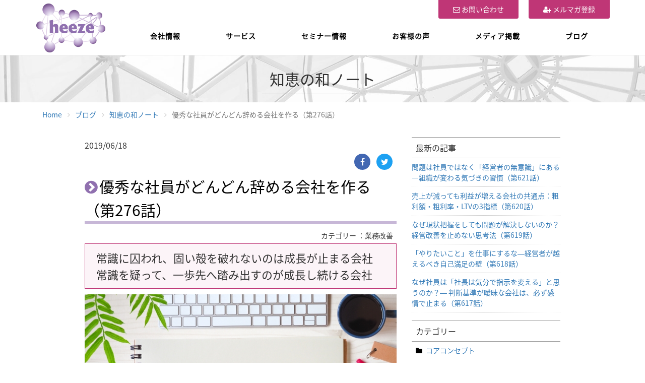

--- FILE ---
content_type: text/html; charset=UTF-8
request_url: https://www.heeze.co.jp/blog/suggestion/190618
body_size: 8425
content:


<!DOCTYPE html>
<html lang="ja">
<head prefix="og: http://ogp.me/ns# fb: http://ogp.me/ns/fb# article: http://ogp.me/ns/article#">
    
<title>優秀な社員がどんどん辞める会社を作る（第276話） | ヒーズ株式会社</title>

<meta http-equiv="content-type" content="text/html; charset=UTF-8"/>
<meta name="description" content="辞めるのを防ぐのではなく、辞めても大丈夫な形にする。会社に囲い込むのではなく、人を輩出することで輪を広げていく。発想を転換することで、今までとは違う魅力が生れてきます。"/>
<link rel="shortcut icon" href="https://www.heeze.co.jp/application/files/1715/3380/1971/favicon.ico" type="image/x-icon"/>
<link rel="icon" href="https://www.heeze.co.jp/application/files/1715/3380/1971/favicon.ico" type="image/x-icon"/>
<link rel="canonical" href="https://www.heeze.co.jp/blog/suggestion/190618">
<script type="text/javascript">
    var CCM_DISPATCHER_FILENAME = "/index.php";
    var CCM_CID = 602;
    var CCM_EDIT_MODE = false;
    var CCM_ARRANGE_MODE = false;
    var CCM_IMAGE_PATH = "/concrete/images";
    var CCM_TOOLS_PATH = "/index.php/tools/required";
    var CCM_APPLICATION_URL = "https://www.heeze.co.jp";
    var CCM_REL = "";
    var CCM_ACTIVE_LOCALE = "ja_JP";
</script>

<link href="/concrete/css/font-awesome.css" rel="stylesheet" type="text/css" media="all">
<script type="text/javascript" src="/concrete/js/jquery.js"></script>
<!--[if lt IE 9]><script type="text/javascript" src="/concrete/js/ie/html5-shiv.js"></script><![endif]-->
<!--[if lt IE 9]><script type="text/javascript" src="/concrete/js/ie/respond.js"></script><![endif]-->
<link href="/application/files/cache/css/5694c812cce32f152ec800b050a671d52b7cbe29.css" rel="stylesheet" type="text/css" media="all" data-source="/application/blocks/share_this_page/templates/share_entry/view.css /application/blocks/page_title/templates/blog_entry/view.css /application/blocks/page_attribute_display/templates/blog_category/view.css /application/blocks/page_list/templates/related_post/view.css /application/blocks/topic_list/templates/blog_topic_list/view.css /application/blocks/date_navigation/templates/blog_date_nav/view.css">
<!-- Global site tag (gtag.js) - Google Analytics -->
<script async src="https://www.googletagmanager.com/gtag/js?id=UA-10600217-1"></script>
<script>
  window.dataLayer = window.dataLayer || [];
  function gtag(){dataLayer.push(arguments);}
  gtag('js', new Date());

  gtag('config', 'UA-10600217-1');
</script>

<!-- Facebook Pixel Code -->
<script>
  !function(f,b,e,v,n,t,s)
  {if(f.fbq)return;n=f.fbq=function(){n.callMethod?
  n.callMethod.apply(n,arguments):n.queue.push(arguments)};
  if(!f._fbq)f._fbq=n;n.push=n;n.loaded=!0;n.version='2.0';
  n.queue=[];t=b.createElement(e);t.async=!0;
  t.src=v;s=b.getElementsByTagName(e)[0];
  s.parentNode.insertBefore(t,s)}(window, document,'script',
  'https://connect.facebook.net/en_US/fbevents.js');
  fbq('init', '2511361305843852');
  fbq('track', 'PageView');
</script>
<noscript><img height="1" width="1" style="display:none"
  src="https://www.facebook.com/tr?id=2511361305843852&ev=PageView&noscript=1"
/></noscript>
<!-- End Facebook Pixel Code -->

<!-- Google tag (gtag.js) -->
<script async src="https://www.googletagmanager.com/gtag/js?id=G-N3L6ZLH9H8"></script>
<script>
  window.dataLayer = window.dataLayer || [];
  function gtag(){dataLayer.push(arguments);}
  gtag('js', new Date());

  gtag('config', 'G-N3L6ZLH9H8');
</script>    <meta http-equiv="X-UA-Compatible" content="IE=edge">
    <meta name="viewport" content="width=device-width, initial-scale=1.0">
    <meta name="theme-color" content="#9070af">
    <!-- ogp -->
    <meta property="og:url" content="https://www.heeze.co.jp/blog/suggestion/190618">
    <meta property="og:type" content="article">
    <meta property="og:title" content="優秀な社員がどんどん辞める会社を作る（第276話） | ヒーズ株式会社">
    <meta property="og:description" content="辞めるのを防ぐのではなく、辞めても大丈夫な形にする。会社に囲い込むのではなく、人を輩出することで輪を広げていく。発想を転換することで、今までとは違う魅力が生れてきます。">
    <meta property="og:site_name" content="ヒーズ株式会社">
    <meta property="og:image" content="https://www.heeze.co.jp/application/files/6015/6077/1401/a190618_career.jpg">

    <link href="/application/themes/ksw1/css/bootstrap.min.css" rel="stylesheet">
    <link href="/application/themes/ksw1/css/main.css?2025" rel="stylesheet">
</head>
<body>
    <div class="ccm-page page-type-blog1-entry page-template-right-sidebar">
        <p id="gotoTop"><i class="fa fa-chevron-circle-up fa-3x"></i></p>
        <header class="header">
            <section class="container">
                <div class="header-content clearfix">
                    <a class="logo" href="/">
                        <img class="img-responsive" src="/application/themes/ksw1/images/heeze_logo.png" alt="heezeロゴ">
                    </a>
                    <ul class="in_touch">
                        <li><a href="/contact"><i class="fa fa-envelope-o" aria-hidden="true"></i>&nbsp;お問い合わせ</a></li>
                        <li><a href="/mm_register"><i class="fa fa-user-plus" aria-hidden="true"></i>&nbsp;メルマガ登録</a></li>
                    </ul>
                    <nav class="navigation" role="navigation">
                        <ul class="primary-nav">
                            <li><a href="/company">会社情報</a></li>
                            <li><a href="/service">サービス</a></li>
                            <li><a href="/seminar">セミナー情報</a></li>
                            <li><a href="/feedback">お客様の声</a></li>
                            <li><a href="/coverage">メディア掲載</a></li>
                            <li><a href="/blog">ブログ</a></li>
                            <li class="visible-xs"><a href="/contact">お問い合わせ</a></li>
                            <li class="visible-xs"><a href="/mm_register">メルマガ登録</a></li>
                        </ul>
                    </nav>
                    <a href="#" class="nav-toggle">Menu<span></span></a>
                </div>
            </section>
        </header>

<main>
    <section class="title_header">
        

<div class="container"><div class="row"><div class="col-sm-12">    <h2  class="page-title">知恵の和ノート</h2>
</div></div></div>    </section>
    <section>
        

<div class="container"><div class="row"><div class="col-sm-12">    <nav role="navigation" aria-label="breadcrumb"><ol class="breadcrumb"><li><a href="https://www.heeze.co.jp/" target="_self">Home</a></li><li><a href="https://www.heeze.co.jp/blog" target="_self">ブログ</a></li><li><a href="https://www.heeze.co.jp/blog/suggestion" target="_self">知恵の和ノート</a></li><li class="active">優秀な社員がどんどん辞める会社を作る（第276話）</li></ol></nav>
<script type="application/ld+json">
{"@context":"http:\/\/schema.org","@type":"BreadcrumbList","itemListElement":[{"@type":"ListItem","position":1,"item":{"@id":"https:\/\/www.heeze.co.jp\/","name":"Home"}},{"@type":"ListItem","position":2,"item":{"@id":"https:\/\/www.heeze.co.jp\/blog","name":"\u30d6\u30ed\u30b0"}},{"@type":"ListItem","position":3,"item":{"@id":"https:\/\/www.heeze.co.jp\/blog\/suggestion","name":"\u77e5\u6075\u306e\u548c\u30ce\u30fc\u30c8"}},{"@type":"ListItem","position":4,"item":{"@id":"https:\/\/www.heeze.co.jp\/blog\/suggestion\/190618","name":"\u512a\u79c0\u306a\u793e\u54e1\u304c\u3069\u3093\u3069\u3093\u8f9e\u3081\u308b\u4f1a\u793e\u3092\u4f5c\u308b\uff08\u7b2c276\u8a71\uff09"}}]}</script>

</div></div></div>        <div class="container">
            <div class="row">
                <div class="col-lg-10 col-lg-offset-1 col-sm-12">
                    <div class="row mb_4em">
                        <div class="col-sm-8 col-content blog_content">
                            

    2019/06/18


        <div class="ccm-custom-style-container ccm-custom-style-main-273 ccm-block-custom-template-share-entry block-sidebar-wrapped"
            >
    
<div class="ccm-block-share-this-page">
    <ul class="list-inline pull-right">
            <li>
            <a href="https://www.facebook.com/sharer/sharer.php?u=https%3A%2F%2Fwww.heeze.co.jp%2Fblog%2Fsuggestion%2F190618" target="_blank" aria-label="Facebook"><i class="fa fa-facebook"></i></a>
        </li>
            <li>
            <a href="https://twitter.com/intent/tweet?url=https%3A%2F%2Fwww.heeze.co.jp%2Fblog%2Fsuggestion%2F190618" target="_blank" aria-label="Twitter"><i class="fa fa-twitter"></i></a>
        </li>
        </ul>
</div>

    </div>


    <h1  class="page-title-column-entry">優秀な社員がどんどん辞める会社を作る（第276話）</h1>


    <div class="blog_category"><span class="ccm-block-page-attribute-display-title">カテゴリー </span>：業務改善</div>


    <h2>常識に囚われ、固い殻を破れないのは成長が止まる会社<br />常識を疑って、一歩先へ踏み出すのが成長し続ける会社</h2><p><img src="/application/files/6015/6077/1401/a190618_career.jpg" alt="優秀な社員がどんどん辞める会社を作る" width="640" height="480"><br /><strong>優秀な社員がどんどん辞める。</strong></p><p>この言葉を聞くと、どのようなイメージを抱かれるでしょうか？</p><ul><li>給料が低い。</li><li>仕事が厳しい。</li><li>会社に何かしら問題がある。</li><li>社員が会社の将来に不安を感じている。</li><li>仕事のやりがいや達成感がない。</li><li>ますます人手不足になる。</li><li>会社に残るのは出来の悪い社員ばかり・・・。</li></ul><p>おそらく、「優秀な社員がどんどん辞める会社＝悪い会社」と考える人が多いのではないでしょうか。このために、普通は<strong>「優秀な社員が辞めない会社にするためにはどうするのか？」</strong>を考えて、その対策を打ちます。</p><p><br />けれども、いくら念入りに対策を打ったとしても、辞める人は辞めるし、辞めない人は辞めません。</p><p>それならば、いっそのこと、<strong>優秀な社員が辞めても、会社が成長していく</strong>という観点から考えると、どうなるでしょうか。</p><p><br />まず、優秀な社員が辞めても、仕事が回るためには人に仕事が依存しないことが大前提です。仮にアルバイトが入っても、すぐに仕事を任せられる仕組みが必要になります。</p><p>また、辞めた社員の穴をすぐに埋められるとは限りません。このため、システム化、効率化を進めて、できる限り少ない人数で仕事をこなせる体制も欠かせません。</p><p>そして、定着率が悪いということは、社員教育や人材育成にかける時間が少ないというを意味します。それゆえ、会社が目指していること、社長がやりたいことを簡潔かつ分かりやすく伝えられることもポイントです。</p><p>このように考えてくると、実は、<strong>優秀な社員がどんどん辞めるけれど、事業を続け成長していく会社は、かなりレベルが高い</strong>ことになります。</p><p><br />例えば、リクルート。私もリクルート出身の方を何人か知っていますが、皆さん優秀な人ばかりで、リクルートを辞めた後で各分野でご活躍されています。</p><p>また、先日お会いした会社では、一定期間が経過すると、のれん分けのような形で社員の独立起業を後押しされています。そして、退社後も、その会社の協力企業として、事業を拡大する仕組みを実践されているのです。</p><p>つまり、優秀な社員が「くそがっ！」という形で会社を辞めるのではなく、「いろいろたいへんなこともあったけれど、お世話になりました！」という形で、会社を辞めるレベルまで持っていければネットワークも広がるし、「それなら、あの会社で3年間頑張りたい」という応募者も出てくる可能性があります。</p><p><br /><span style="color:#c0392b;"><strong>常識と思われていることを、逆のサイドから検証すると、違った景色が見えてきます。</strong></span></p><p>社員の離職率の低さをアピールする会社はたくさんありますが、「優秀な社員がどんどん辞める会社です！」と採用候補者に訴える会社を私はまだ見たことがありません。少なくとも、求人広告で見かけたら、目を引くのではないでしょうか。</p><p><br />辞めるのを防ぐのではなく、辞めても大丈夫な形にする。</p><p>会社に囲い込むのではなく、人を輩出することで輪を広げていく。</p><p><strong>発想を転換することで、今までとは違う魅力が生れてきます。</strong></p><p><br />★<strong><a href="https://www.heeze.co.jp/service/outside_team">社長の真意を込めた経営理念が社員にしっかりと伝わる仕組みを構築したい方は<span style="color:#c0392b;">「こちら」</span>をご覧ください。</a></strong></p>
                            <div class="row mt_2em mb_2em">
                            	<div class="col-sm-12">
                            		<div class="register_mag_form">
                            			<form action="https://39auto.biz/heeze1963/planmail.php" method="post" class="form-horizontal">
                            				<input type="hidden" name="mcode" value="UTF-8">
                            				<input type="hidden" name="pid" value="10">
                            				<input type="hidden" name="spflg" value="1">
                            				<h4 class="register_mag_form_title">メールマガジンのご登録</h4>
                            				<div class="form-group">
                            					<label for="your_name" class="col-sm-4 control-label">お名前</label>
                            					<div class="col-sm-7">
                            						<input type="text" name="name1" size="30" maxlength="30" id="your_name" class="form-control">
                            					</div>
                            				</div>
                            				<div class="form-group">
                            					<label for="your_email" class="col-sm-4 control-label">メールアドレス</label>
                            					<div class="col-sm-7">
                            						<input type="text" name="email" size="30" maxlength="30" id="your_email" class="form-control">
                            					</div>
                            				</div>
                            				<div class="form-group">
                            		    		<div class="register_btn text-center">
                            						<input type="submit" name="sbm" value="登録する">
                            					</div>
                            				</div>
                            			</form>
                                        <div class="annotation">
                                            <p>
                                                ヒーズでは、弊社の日頃の活動内容や基本的な考え方をご理解いただくために、専門コラム「知恵の和ノート」を毎週1回更新しており、その内容等を無料メールマガジンとして、お届けしています。
                                            </p>
                                            <p>
                                                上記のフォームにご登録いただければ、最新発行分より弊社のメールマガジンをお送りさせていただきます。お気軽にご登録いただければ幸いです。
                                            </p>
                                        </div>
                            		</div>
                            	</div>
                            </div>
                        </div>
                        <div class="col-sm-4 col-sidebar">
                            

    
    <div class="ccm-block-page-list-wrapper related_post">

                    <div class="ccm-block-page-list-header">
                <h4 class="related_post_header">最新の記事</h4>
            </div>
            
        
        <div class="ccm-block-page-list-column-side-pages">

            
                <div class="ccm-block-page-list-column-side-page-entry">

                    
                                            <div class="ccm-block-page-list-page-entry-text">

                            
                                                            <div class="ccm-block-page-list-page-entry-title">
                                                                            <a href="https://www.heeze.co.jp/blog/suggestion/realization"
                                           target="_self">問題は社員ではなく「経営者の無意識」にある—組織が変わる気づきの習慣（第621話）</a>
                                                                        </div>
                                
                            
                            
                        </div>
                                        </div>

                
                <div class="ccm-block-page-list-column-side-page-entry">

                    
                                            <div class="ccm-block-page-list-page-entry-text">

                            
                                                            <div class="ccm-block-page-list-page-entry-title">
                                                                            <a href="https://www.heeze.co.jp/blog/suggestion/lifetimevalue"
                                           target="_self">売上が減っても利益が増える会社の共通点：粗利額・粗利率・LTVの3指標（第620話）</a>
                                                                        </div>
                                
                            
                            
                        </div>
                                        </div>

                
                <div class="ccm-block-page-list-column-side-page-entry">

                    
                                            <div class="ccm-block-page-list-page-entry-text">

                            
                                                            <div class="ccm-block-page-list-page-entry-title">
                                                                            <a href="https://www.heeze.co.jp/blog/suggestion/currentsituation"
                                           target="_self">なぜ現状把握をしても問題が解決しないのか？経営改善を止めない思考法（第619話）</a>
                                                                        </div>
                                
                            
                            
                        </div>
                                        </div>

                
                <div class="ccm-block-page-list-column-side-page-entry">

                    
                                            <div class="ccm-block-page-list-page-entry-text">

                            
                                                            <div class="ccm-block-page-list-page-entry-title">
                                                                            <a href="https://www.heeze.co.jp/blog/suggestion/self-satisfaction"
                                           target="_self">「やりたいこと」を仕事にするな―経営者が越えるべき自己満足の壁（第618話）</a>
                                                                        </div>
                                
                            
                            
                        </div>
                                        </div>

                
                <div class="ccm-block-page-list-column-side-page-entry">

                    
                                            <div class="ccm-block-page-list-page-entry-text">

                            
                                                            <div class="ccm-block-page-list-page-entry-title">
                                                                            <a href="https://www.heeze.co.jp/blog/suggestion/badmood"
                                           target="_self">なぜ社員は「社長は気分で指示を変える」と思うのか？― 判断基準が曖昧な会社は、必ず感情で止まる（第617話）</a>
                                                                        </div>
                                
                            
                            
                        </div>
                                        </div>

                        </div><!-- end .ccm-block-page-list-pages -->

        
    </div><!-- end .ccm-block-page-list-wrapper -->


    
    


    
<div class="ccm-block-topic-list-wrapper blog_topic">

    <div class="ccm-block-topic-list-header">
        <h4 class="topic_header">カテゴリー</h4>
    </div>

    <ul class="ccm-block-topic-list-list"><li><a href="https://www.heeze.co.jp/blog/suggestion/topic/47/%E3%82%B3%E3%82%A2%E3%82%B3%E3%83%B3%E3%82%BB%E3%83%97%E3%83%88" >コアコンセプト</a>                    </li>
                    <li><a href="https://www.heeze.co.jp/blog/suggestion/topic/48/%E3%82%B3%E3%83%9F%E3%83%A5%E3%83%8B%E3%82%B1%E3%83%BC%E3%82%B7%E3%83%A7%E3%83%B3" >コミュニケーション</a>                    </li>
                    <li><a href="https://www.heeze.co.jp/blog/suggestion/topic/49/%E3%83%93%E3%82%B8%E3%83%8D%E3%82%B9%E3%83%A2%E3%83%87%E3%83%AB" >ビジネスモデル</a>                    </li>
                    <li><a href="https://www.heeze.co.jp/blog/suggestion/topic/50/%E3%83%9E%E3%83%BC%E3%82%B1%E3%83%86%E3%82%A3%E3%83%B3%E3%82%B0" >マーケティング</a>                    </li>
                    <li><a href="https://www.heeze.co.jp/blog/suggestion/topic/51/%E3%83%AA%E3%82%B9%E3%82%AF%E7%AE%A1%E7%90%86" >リスク管理</a>                    </li>
                    <li><a href="https://www.heeze.co.jp/blog/suggestion/topic/52/%E4%BA%88%E7%AE%97%E7%AE%A1%E7%90%86" >予算管理</a>                    </li>
                    <li><a href="https://www.heeze.co.jp/blog/suggestion/topic/53/%E4%BA%8B%E6%A5%AD%E8%A8%88%E7%94%BB" >事業計画</a>                    </li>
                    <li><a href="https://www.heeze.co.jp/blog/suggestion/topic/54/%E4%BA%BA%E4%BA%8B%E8%A9%95%E4%BE%A1" >人事評価</a>                    </li>
                    <li><a href="https://www.heeze.co.jp/blog/suggestion/topic/55/%E6%83%85%E5%A0%B1%E7%99%BA%E4%BF%A1" >情報発信</a>                    </li>
                    <li><a href="https://www.heeze.co.jp/blog/suggestion/topic/56/%E6%84%8F%E8%AD%98%E6%94%B9%E9%9D%A9" >意識改革</a>                    </li>
                    <li><a href="https://www.heeze.co.jp/blog/suggestion/topic/57/%E6%96%87%E6%9B%B8%E5%8C%96" >文書化</a>                    </li>
                    <li><a href="https://www.heeze.co.jp/blog/suggestion/topic/58/%E6%A5%AD%E5%8B%99%E6%94%B9%E5%96%84" >業務改善</a>                    </li>
                    <li><a href="https://www.heeze.co.jp/blog/suggestion/topic/59/%E6%B1%BA%E7%AE%97%E6%9B%B8" >決算書</a>                    </li>
                    <li><a href="https://www.heeze.co.jp/blog/suggestion/topic/60/%E7%A4%BE%E5%93%A1%E6%95%99%E8%82%B2" >社員教育</a>                    </li>
                    <li><a href="https://www.heeze.co.jp/blog/suggestion/topic/61/%E7%B5%8C%E5%96%B6%E7%90%86%E5%BF%B5" >経営理念</a>                    </li>
                    <li><a href="https://www.heeze.co.jp/blog/suggestion/topic/62/%E7%B5%8C%E5%96%B6%E8%80%85" >経営者</a>                    </li>
                    <li><a href="https://www.heeze.co.jp/blog/suggestion/topic/63/%E8%B3%87%E9%87%91%E8%AA%BF%E9%81%94" >資金調達</a>                    </li>
                    </ul>
</div>



    
<div class="ccm-block-date-navigation-wrapper date_nav">

    <div class="ccm-block-date-navigation-header">
        <h4 class="date_nav_header">アーカイブ</h4>
    </div>

            <ul class="ccm-block-date-navigation-dates">
            
                            <li><a href="https://www.heeze.co.jp/blog/suggestion/2026/01"
                        >2026年1月</a></li>
                            <li><a href="https://www.heeze.co.jp/blog/suggestion/2025/12"
                        >2025年12月</a></li>
                            <li><a href="https://www.heeze.co.jp/blog/suggestion/2025/11"
                        >2025年11月</a></li>
                            <li><a href="https://www.heeze.co.jp/blog/suggestion/2025/10"
                        >2025年10月</a></li>
                            <li><a href="https://www.heeze.co.jp/blog/suggestion/2025/09"
                        >2025年9月</a></li>
                            <li><a href="https://www.heeze.co.jp/blog/suggestion/2025/08"
                        >2025年8月</a></li>
                            <li><a href="https://www.heeze.co.jp/blog/suggestion/2025/07"
                        >2025年7月</a></li>
                            <li><a href="https://www.heeze.co.jp/blog/suggestion/2025/06"
                        >2025年6月</a></li>
                            <li><a href="https://www.heeze.co.jp/blog/suggestion/2025/05"
                        >2025年5月</a></li>
                            <li><a href="https://www.heeze.co.jp/blog/suggestion/2025/04"
                        >2025年4月</a></li>
                            <li><a href="https://www.heeze.co.jp/blog/suggestion/2025/03"
                        >2025年3月</a></li>
                            <li><a href="https://www.heeze.co.jp/blog/suggestion/2025/02"
                        >2025年2月</a></li>
                            <li><a href="https://www.heeze.co.jp/blog/suggestion/2025/01"
                        >2025年1月</a></li>
                            <li><a href="https://www.heeze.co.jp/blog/suggestion/2024/12"
                        >2024年12月</a></li>
                            <li><a href="https://www.heeze.co.jp/blog/suggestion/2024/11"
                        >2024年11月</a></li>
                            <li><a href="https://www.heeze.co.jp/blog/suggestion/2024/10"
                        >2024年10月</a></li>
                            <li><a href="https://www.heeze.co.jp/blog/suggestion/2024/09"
                        >2024年9月</a></li>
                            <li><a href="https://www.heeze.co.jp/blog/suggestion/2024/08"
                        >2024年8月</a></li>
                            <li><a href="https://www.heeze.co.jp/blog/suggestion/2024/07"
                        >2024年7月</a></li>
                            <li><a href="https://www.heeze.co.jp/blog/suggestion/2024/06"
                        >2024年6月</a></li>
                            <li><a href="https://www.heeze.co.jp/blog/suggestion/2024/05"
                        >2024年5月</a></li>
                            <li><a href="https://www.heeze.co.jp/blog/suggestion/2024/04"
                        >2024年4月</a></li>
                            <li><a href="https://www.heeze.co.jp/blog/suggestion/2024/03"
                        >2024年3月</a></li>
                            <li><a href="https://www.heeze.co.jp/blog/suggestion/2024/02"
                        >2024年2月</a></li>
                            <li><a href="https://www.heeze.co.jp/blog/suggestion/2024/01"
                        >2024年1月</a></li>
                            <li><a href="https://www.heeze.co.jp/blog/suggestion/2023/12"
                        >2023年12月</a></li>
                            <li><a href="https://www.heeze.co.jp/blog/suggestion/2023/11"
                        >2023年11月</a></li>
                            <li><a href="https://www.heeze.co.jp/blog/suggestion/2023/10"
                        >2023年10月</a></li>
                            <li><a href="https://www.heeze.co.jp/blog/suggestion/2023/09"
                        >2023年9月</a></li>
                            <li><a href="https://www.heeze.co.jp/blog/suggestion/2023/08"
                        >2023年8月</a></li>
                            <li><a href="https://www.heeze.co.jp/blog/suggestion/2023/07"
                        >2023年7月</a></li>
                            <li><a href="https://www.heeze.co.jp/blog/suggestion/2023/06"
                        >2023年6月</a></li>
                            <li><a href="https://www.heeze.co.jp/blog/suggestion/2023/05"
                        >2023年5月</a></li>
                            <li><a href="https://www.heeze.co.jp/blog/suggestion/2023/04"
                        >2023年4月</a></li>
                            <li><a href="https://www.heeze.co.jp/blog/suggestion/2023/03"
                        >2023年3月</a></li>
                            <li><a href="https://www.heeze.co.jp/blog/suggestion/2023/02"
                        >2023年2月</a></li>
                            <li><a href="https://www.heeze.co.jp/blog/suggestion/2023/01"
                        >2023年1月</a></li>
                            <li><a href="https://www.heeze.co.jp/blog/suggestion/2022/12"
                        >2022年12月</a></li>
                            <li><a href="https://www.heeze.co.jp/blog/suggestion/2022/11"
                        >2022年11月</a></li>
                            <li><a href="https://www.heeze.co.jp/blog/suggestion/2022/10"
                        >2022年10月</a></li>
                            <li><a href="https://www.heeze.co.jp/blog/suggestion/2022/09"
                        >2022年9月</a></li>
                            <li><a href="https://www.heeze.co.jp/blog/suggestion/2022/08"
                        >2022年8月</a></li>
                            <li><a href="https://www.heeze.co.jp/blog/suggestion/2022/07"
                        >2022年7月</a></li>
                            <li><a href="https://www.heeze.co.jp/blog/suggestion/2022/06"
                        >2022年6月</a></li>
                            <li><a href="https://www.heeze.co.jp/blog/suggestion/2022/05"
                        >2022年5月</a></li>
                            <li><a href="https://www.heeze.co.jp/blog/suggestion/2022/04"
                        >2022年4月</a></li>
                            <li><a href="https://www.heeze.co.jp/blog/suggestion/2022/03"
                        >2022年3月</a></li>
                            <li><a href="https://www.heeze.co.jp/blog/suggestion/2022/02"
                        >2022年2月</a></li>
                            <li><a href="https://www.heeze.co.jp/blog/suggestion/2022/01"
                        >2022年1月</a></li>
                            <li><a href="https://www.heeze.co.jp/blog/suggestion/2021/12"
                        >2021年12月</a></li>
                            <li><a href="https://www.heeze.co.jp/blog/suggestion/2021/11"
                        >2021年11月</a></li>
                            <li><a href="https://www.heeze.co.jp/blog/suggestion/2021/10"
                        >2021年10月</a></li>
                            <li><a href="https://www.heeze.co.jp/blog/suggestion/2021/09"
                        >2021年9月</a></li>
                            <li><a href="https://www.heeze.co.jp/blog/suggestion/2021/08"
                        >2021年8月</a></li>
                            <li><a href="https://www.heeze.co.jp/blog/suggestion/2021/07"
                        >2021年7月</a></li>
                            <li><a href="https://www.heeze.co.jp/blog/suggestion/2021/06"
                        >2021年6月</a></li>
                            <li><a href="https://www.heeze.co.jp/blog/suggestion/2021/05"
                        >2021年5月</a></li>
                            <li><a href="https://www.heeze.co.jp/blog/suggestion/2021/04"
                        >2021年4月</a></li>
                            <li><a href="https://www.heeze.co.jp/blog/suggestion/2021/03"
                        >2021年3月</a></li>
                            <li><a href="https://www.heeze.co.jp/blog/suggestion/2021/02"
                        >2021年2月</a></li>
                            <li><a href="https://www.heeze.co.jp/blog/suggestion/2021/01"
                        >2021年1月</a></li>
                            <li><a href="https://www.heeze.co.jp/blog/suggestion/2020/12"
                        >2020年12月</a></li>
                            <li><a href="https://www.heeze.co.jp/blog/suggestion/2020/11"
                        >2020年11月</a></li>
                            <li><a href="https://www.heeze.co.jp/blog/suggestion/2020/10"
                        >2020年10月</a></li>
                            <li><a href="https://www.heeze.co.jp/blog/suggestion/2020/09"
                        >2020年9月</a></li>
                            <li><a href="https://www.heeze.co.jp/blog/suggestion/2020/08"
                        >2020年8月</a></li>
                            <li><a href="https://www.heeze.co.jp/blog/suggestion/2020/07"
                        >2020年7月</a></li>
                            <li><a href="https://www.heeze.co.jp/blog/suggestion/2020/06"
                        >2020年6月</a></li>
                            <li><a href="https://www.heeze.co.jp/blog/suggestion/2020/05"
                        >2020年5月</a></li>
                            <li><a href="https://www.heeze.co.jp/blog/suggestion/2020/04"
                        >2020年4月</a></li>
                            <li><a href="https://www.heeze.co.jp/blog/suggestion/2020/03"
                        >2020年3月</a></li>
                            <li><a href="https://www.heeze.co.jp/blog/suggestion/2020/02"
                        >2020年2月</a></li>
                            <li><a href="https://www.heeze.co.jp/blog/suggestion/2020/01"
                        >2020年1月</a></li>
                            <li><a href="https://www.heeze.co.jp/blog/suggestion/2019/12"
                        >2019年12月</a></li>
                            <li><a href="https://www.heeze.co.jp/blog/suggestion/2019/11"
                        >2019年11月</a></li>
                            <li><a href="https://www.heeze.co.jp/blog/suggestion/2019/10"
                        >2019年10月</a></li>
                            <li><a href="https://www.heeze.co.jp/blog/suggestion/2019/09"
                        >2019年9月</a></li>
                            <li><a href="https://www.heeze.co.jp/blog/suggestion/2019/08"
                        >2019年8月</a></li>
                            <li><a href="https://www.heeze.co.jp/blog/suggestion/2019/07"
                        >2019年7月</a></li>
                            <li><a href="https://www.heeze.co.jp/blog/suggestion/2019/06"
                        >2019年6月</a></li>
                            <li><a href="https://www.heeze.co.jp/blog/suggestion/2019/05"
                        >2019年5月</a></li>
                            <li><a href="https://www.heeze.co.jp/blog/suggestion/2019/04"
                        >2019年4月</a></li>
                            <li><a href="https://www.heeze.co.jp/blog/suggestion/2019/03"
                        >2019年3月</a></li>
                            <li><a href="https://www.heeze.co.jp/blog/suggestion/2019/02"
                        >2019年2月</a></li>
                            <li><a href="https://www.heeze.co.jp/blog/suggestion/2019/01"
                        >2019年1月</a></li>
                            <li><a href="https://www.heeze.co.jp/blog/suggestion/2018/12"
                        >2018年12月</a></li>
                            <li><a href="https://www.heeze.co.jp/blog/suggestion/2018/11"
                        >2018年11月</a></li>
                            <li><a href="https://www.heeze.co.jp/blog/suggestion/2018/10"
                        >2018年10月</a></li>
                            <li><a href="https://www.heeze.co.jp/blog/suggestion/2018/09"
                        >2018年9月</a></li>
                            <li><a href="https://www.heeze.co.jp/blog/suggestion/2018/08"
                        >2018年8月</a></li>
                            <li><a href="https://www.heeze.co.jp/blog/suggestion/2018/07"
                        >2018年7月</a></li>
                            <li><a href="https://www.heeze.co.jp/blog/suggestion/2018/06"
                        >2018年6月</a></li>
                            <li><a href="https://www.heeze.co.jp/blog/suggestion/2018/05"
                        >2018年5月</a></li>
                            <li><a href="https://www.heeze.co.jp/blog/suggestion/2018/04"
                        >2018年4月</a></li>
                            <li><a href="https://www.heeze.co.jp/blog/suggestion/2018/03"
                        >2018年3月</a></li>
                            <li><a href="https://www.heeze.co.jp/blog/suggestion/2018/02"
                        >2018年2月</a></li>
                            <li><a href="https://www.heeze.co.jp/blog/suggestion/2018/01"
                        >2018年1月</a></li>
                            <li><a href="https://www.heeze.co.jp/blog/suggestion/2017/12"
                        >2017年12月</a></li>
                            <li><a href="https://www.heeze.co.jp/blog/suggestion/2017/11"
                        >2017年11月</a></li>
                            <li><a href="https://www.heeze.co.jp/blog/suggestion/2017/10"
                        >2017年10月</a></li>
                            <li><a href="https://www.heeze.co.jp/blog/suggestion/2017/09"
                        >2017年9月</a></li>
                            <li><a href="https://www.heeze.co.jp/blog/suggestion/2017/08"
                        >2017年8月</a></li>
                            <li><a href="https://www.heeze.co.jp/blog/suggestion/2017/07"
                        >2017年7月</a></li>
                            <li><a href="https://www.heeze.co.jp/blog/suggestion/2017/06"
                        >2017年6月</a></li>
                            <li><a href="https://www.heeze.co.jp/blog/suggestion/2017/05"
                        >2017年5月</a></li>
                            <li><a href="https://www.heeze.co.jp/blog/suggestion/2017/04"
                        >2017年4月</a></li>
                            <li><a href="https://www.heeze.co.jp/blog/suggestion/2017/03"
                        >2017年3月</a></li>
                            <li><a href="https://www.heeze.co.jp/blog/suggestion/2017/02"
                        >2017年2月</a></li>
                            <li><a href="https://www.heeze.co.jp/blog/suggestion/2017/01"
                        >2017年1月</a></li>
                            <li><a href="https://www.heeze.co.jp/blog/suggestion/2016/12"
                        >2016年12月</a></li>
                            <li><a href="https://www.heeze.co.jp/blog/suggestion/2016/11"
                        >2016年11月</a></li>
                            <li><a href="https://www.heeze.co.jp/blog/suggestion/2016/10"
                        >2016年10月</a></li>
                            <li><a href="https://www.heeze.co.jp/blog/suggestion/2016/09"
                        >2016年9月</a></li>
                            <li><a href="https://www.heeze.co.jp/blog/suggestion/2016/08"
                        >2016年8月</a></li>
                            <li><a href="https://www.heeze.co.jp/blog/suggestion/2016/07"
                        >2016年7月</a></li>
                            <li><a href="https://www.heeze.co.jp/blog/suggestion/2016/06"
                        >2016年6月</a></li>
                            <li><a href="https://www.heeze.co.jp/blog/suggestion/2016/05"
                        >2016年5月</a></li>
                            <li><a href="https://www.heeze.co.jp/blog/suggestion/2016/04"
                        >2016年4月</a></li>
                            <li><a href="https://www.heeze.co.jp/blog/suggestion/2016/03"
                        >2016年3月</a></li>
                            <li><a href="https://www.heeze.co.jp/blog/suggestion/2016/02"
                        >2016年2月</a></li>
                            <li><a href="https://www.heeze.co.jp/blog/suggestion/2016/01"
                        >2016年1月</a></li>
                            <li><a href="https://www.heeze.co.jp/blog/suggestion/2015/12"
                        >2015年12月</a></li>
                            <li><a href="https://www.heeze.co.jp/blog/suggestion/2015/11"
                        >2015年11月</a></li>
                            <li><a href="https://www.heeze.co.jp/blog/suggestion/2015/10"
                        >2015年10月</a></li>
                            <li><a href="https://www.heeze.co.jp/blog/suggestion/2015/09"
                        >2015年9月</a></li>
                            <li><a href="https://www.heeze.co.jp/blog/suggestion/2015/08"
                        >2015年8月</a></li>
                            <li><a href="https://www.heeze.co.jp/blog/suggestion/2015/07"
                        >2015年7月</a></li>
                            <li><a href="https://www.heeze.co.jp/blog/suggestion/2015/06"
                        >2015年6月</a></li>
                            <li><a href="https://www.heeze.co.jp/blog/suggestion/2015/05"
                        >2015年5月</a></li>
                            <li><a href="https://www.heeze.co.jp/blog/suggestion/2015/04"
                        >2015年4月</a></li>
                            <li><a href="https://www.heeze.co.jp/blog/suggestion/2015/03"
                        >2015年3月</a></li>
                            <li><a href="https://www.heeze.co.jp/blog/suggestion/2015/02"
                        >2015年2月</a></li>
                            <li><a href="https://www.heeze.co.jp/blog/suggestion/2015/01"
                        >2015年1月</a></li>
                            <li><a href="https://www.heeze.co.jp/blog/suggestion/2014/12"
                        >2014年12月</a></li>
                            <li><a href="https://www.heeze.co.jp/blog/suggestion/2014/11"
                        >2014年11月</a></li>
                            <li><a href="https://www.heeze.co.jp/blog/suggestion/2014/10"
                        >2014年10月</a></li>
                            <li><a href="https://www.heeze.co.jp/blog/suggestion/2014/09"
                        >2014年9月</a></li>
                            <li><a href="https://www.heeze.co.jp/blog/suggestion/2014/08"
                        >2014年8月</a></li>
                            <li><a href="https://www.heeze.co.jp/blog/suggestion/2014/07"
                        >2014年7月</a></li>
                            <li><a href="https://www.heeze.co.jp/blog/suggestion/2014/06"
                        >2014年6月</a></li>
                            <li><a href="https://www.heeze.co.jp/blog/suggestion/2014/05"
                        >2014年5月</a></li>
                            <li><a href="https://www.heeze.co.jp/blog/suggestion/2014/04"
                        >2014年4月</a></li>
                            <li><a href="https://www.heeze.co.jp/blog/suggestion/2014/03"
                        >2014年3月</a></li>
                    </ul>
    

</div>

                        </div>
                    </div>
                </div>
            </div>
        </div>
    </section>
</main>

        <footer class="footer">
            <div class="container">
                <div class="row footer_nav">
                    <div class="col-sm-3">
                        <p><a href="/sitemap">サイトマップ</a></p>
                    </div>
                    <div class="col-sm-3">
                        <p><a href="/information">お知らせ</a></p>
                    </div>
                    <div class="col-sm-3">
                        <p><a href="/privacy_policy">プライバシーポリシー</a></p>
                    </div>
                    <div class="col-sm-3">
                        <p><a href="/notation">特定商取引上の表記</a></p>
                    </div>
                </div>
                <p class="cr_text">&copy; 2026 ヒーズ株式会社　All rights reserved.</p>
            </div>
        </footer>
    </div>
    <script src="/application/themes/ksw1/js/bootstrap.min.js"></script>
    <script src="/application/themes/ksw1/js/main.js"></script>
    <script type="text/javascript">
        var preHost = (("https:" == document.location.protocol) ? "https://" : "http://");
        var param = "secid=trB6648pV";
        document.write(unescape("%3Cscript async src='" + preHost + "sashare.com/b/sokus.js' type='text/javascript'%3E%3C/script%3E"));
    </script>
    <script type="text/javascript" src="/concrete/js/picturefill.js"></script>
</body>
</html>


--- FILE ---
content_type: text/css
request_url: https://www.heeze.co.jp/application/files/cache/css/5694c812cce32f152ec800b050a671d52b7cbe29.css
body_size: 640
content:
.ccm-block-share-this-page:after{content:" ";display:block;clear:both}.ccm-block-share-this-page ul.list-inline{display:inline-block;margin:0px;padding:0px}.ccm-block-share-this-page ul.list-inline li{padding:0px;list-style-type:none;margin-right:0.5em;display:inline-block}.ccm-block-share-this-page ul.list-inline li a{width:32px;height:32px;line-height:30px;text-align:center;display:block;border-radius:16px}.ccm-block-share-this-page ul.list-inline li a[aria-label="Facebook"]{color:#fff;background-color:#4267b2}.ccm-block-share-this-page ul.list-inline li a[aria-label="Twitter"]{color:#fff;background-color:#1da1f2}.ccm-block-share-this-page ul.list-inline li a[aria-label="Google Plus"]{color:#fff;background-color:#dc4e41}

.page-title-column-entry{color:#000;font-size:1.25em;line-height:1.5em;font-weight:normal;padding:0;margin-bottom:0.5em;border-bottom:5px solid rgba(144, 112, 175, 0.5)}.page-title-column-entry:before{content:"\f138";font-family:FontAwesome;color:#9070af;margin-right:0.125em}@media (min-width: 768px){.page-title-column-entry{font-size:1.625em}}@media (min-width: 992px){.page-title-column-entry{font-size:1.75em}}@media (min-width: 1200px){.page-title-column-entry{font-size:1.875em}}

.blog_category{padding:0 0.5em 0.5em;text-align:right;font-size:0.875em;line-height:1.25em}

.related_post{margin-bottom:1em}.related_post .ccm-block-page-list-header .related_post_header{font-size:16px;padding:0.5em;border-top:1px solid #999;border-bottom:1px solid #999}.related_post .ccm-block-page-list-page-entry-title{font-size:0.875em;line-height:1.5em;padding:0.5em 0;border-bottom:1px dotted #ccc}.ccm-block-page-list-column-side-no-pages{padding-bottom:1em;margin-left:1em;font-size:0.875em}

.blog_topic{margin-bottom:1em}.blog_topic .ccm-block-topic-list-header .topic_header{font-size:16px;padding:0.5em;border-top:1px solid #999;border-bottom:1px solid #999}.blog_topic .ccm-block-topic-list-list{padding:0 0.5em}.blog_topic .ccm-block-topic-list-list li a{font-size:0.875em}.blog_topic .ccm-block-topic-list-list li a:before{content:"\f07b";font-family:FontAwesome;margin-right:0.5em;display:inline-block;color:#000}.blog_topic .ccm-block-topic-list-list li a.ccm-block-topic-list-topic-selected{color:#000}.blog_topic .ccm-block-topic-list-list li a.ccm-block-topic-list-topic-selected:before{content:"\f115"}

.date_nav{margin-bottom:1em}.date_nav .ccm-block-date-navigation-header .date_nav_header{font-size:16px;padding:0.5em;border-top:1px solid #999;border-bottom:1px solid #999}.date_nav .ccm-block-date-navigation-dates{padding:0 0.5em}.date_nav .ccm-block-date-navigation-dates li a{font-size:0.875em}.date_nav .ccm-block-date-navigation-dates li a:before{content:"\f073";font-family:FontAwesome;margin-right:0.5em;display:inline-block;color:#000}.date_nav .ccm-block-date-navigation-dates li a.ccm-block-date-navigation-date-selected{color:#000}.date_nav .ccm-block-date-navigation-dates li a.ccm-block-date-navigation-date-selected:before{content:"\f133"}.ccm-block-date-navigation-no-list{margin-left:1em;font-size:0.875em}



--- FILE ---
content_type: text/css
request_url: https://www.heeze.co.jp/application/themes/ksw1/css/main.css?2025
body_size: 4191
content:
@charset "UTF-8";

@font-face {
    font-family: 'Noto Sans JP';
    font-style: normal;
    font-weight: 400;
    src:
        local("Noto Sans CJK JP"),
        url(/application/themes/ksw1/fonts/NotoSansJP-Regular.woff2) format('woff2'),
        url(/application/themes/ksw1/fonts/NotoSansJP-Regular.woff) format('woff'),
        url(/application/themes/ksw1/fonts/NotoSansJP-Regular.otf) format('opentype');
}
body {
    margin: 0;
    padding: 0;
    font-size: 16px;
    line-height: 2em;
    font-family: -apple-system, BlinkMacSystemFont, 'Noto Sans JP', "Helvetica Neue", "Segoe UI", sans-serif;
}
h1, h2, h3, h4, h5, h6 {
    margin: 0;
    padding: 0;
    line-height: 1.5em;
}
ul {
    list-style: none;
    margin: 0;
    padding: 0;
}
img {
    max-width: 100%;
    height: auto;
}
#gotoTop {
    display: none;
    position: fixed;
    z-index: 18;
    bottom: 1.5em;
    right: 1.5em;
    margin-bottom: 0;
    cursor: pointer;
    color: #9070af;
}
#gotoTop:hover {
    color: #bf3676;
}
.mt_1em {
    margin-top: 1em;
}
.mt_2em {
    margin-top: 2em;
}
.mt_3em {
    margin-top: 3em !important;
}
.mt_4em {
    margin-top: 4em !important;
}
.pt_4em {
    padding-top: 4em !important;
}
.mt_m2em {
    margin-top: -2em;
}
.mb_1em {
    margin-bottom: 1em;
}
.mb_2em {
    margin-bottom: 2em;
}
.mb_3em {
    margin-bottom: 3em !important;
}
.mb_4em {
    margin-bottom: 4em !important;
}
.pb_4em {
    padding-bottom: 4em !important;
}
.mb_m4em {
    margin-bottom: -4em;
}
.no_pad_btm {
    padding-bottom: 0 !important;
}
.no_pad_top {
    padding-top: 0 !important;
}
.text_bold {
    font-weight: bold;
}
.text-1_25 {
    font-size: 1.25em;
}
.text-1_125 {
    font-size: 1.125em;
}
.text-0_875 {
    font-size: 0.875em;
}
.text-0_75 {
    font-size: 0.75em;
}
.line_h_s {
    line-height: 1.75em;
}
.bg-grey {
    background-color: #f6f6f6;
}
.col_heeze {
    color: #9070af;
}
.border_solid_item {
    border: 1px solid #ccc;
    border-radius: 0.25em;
    background-color: #f6f6f6;
    padding: 1em;
}

/*** customize header style ***/
.header {
    position: fixed;
	width: 100%;
	z-index: 100;
	/*padding-left: 3%;
	padding-right: 3%;
    background-color: #fff;*/
    background-color: rgba(255, 255, 255, 0.96);
    box-shadow: 0 1px 0 #eee;
    /*border-bottom: 1px dashed #999;*/
    max-height: 110px;
}
.header.fixed {
    /*border-bottom: 1px dashed #999;*/
    box-shadow: 0 1px 3px #eee;
}
.header .header-content {
    margin: 0 auto;
    width: 100%;
    transition: padding 0.3s;
}
.header .logo {
    padding: 5px 0;
    display: inline-block;
}
.header .in_touch {
    display: none;
}
.navigation.open {
	opacity: 0.9;
	visibility: visible;
	transition: opacity 0.5s;
}
.navigation {
	position: fixed;
	background-color: #000;
	width: 100%;
	height: 100%;
	top: 0;
	left: 0;
	z-index: 200;
	visibility: hidden;
	opacity: 0;
	transition: opacity 0.5s, visibility 0s 0.5s;
}
.navigation li {
    display: block;
	margin-bottom: 1.5em;
}
.navigation a {
	display: block;
	font-size: 1.25em;
	margin: 0;
	color: #fff;
	text-align: center;
}
.navigation .primary-nav {
	position: relative;
	top: 50%;
	transform: translateY(-45%);
}
.navigation a:hover,
.navigation a.active {
	color: #999;
    text-decoration: none;
    transition: 0.5s;
}
.nav-toggle {
    display: inline-block;
	height: 44px;
	overflow: hidden;
	position: fixed;
	right: 5%;
	text-indent: 100%;
	white-space: nowrap;
	width: 44px;
	z-index: 200;
	transition: all 0.3s;
    margin-top: 1.5em;
}
.nav-toggle:before,
.nav-toggle:after {
	border-radius: 50%;
	content: "";
	height: 100%;
	left: 0;
	position: absolute;
	top: 0;
	width: 100%;
	transform: translateZ(0);
	/*-moz-backface-visibility: hidden;
	-webkit-backface-visibility: hidden;*/
	backface-visibility: hidden;
	transition-property: transform;
}
.nav-toggle:before {
	background-color: #bf3676;
	transform: scale(1);
	transition-duration: 0.3s;
}
.nav-toggle:after {
	background-color: #bf3676;
	transform: scale(0);
	transition-duration: 0s;
}
.nav-toggle span {
	background-color: #fff;
	bottom: auto;
	display: inline-block;
	height: 3px;
	left: 50%;
	position: absolute;
	right: auto;
	top: 50%;
	width: 18px;
	z-index: 10;
	transform: translateX(-50%) translateY(-50%);
}
.nav-toggle span:before, .nav-toggle span:after {
	background-color: #fff;
	content: "";
	height: 100%;
	position: absolute;
	right: 0;
	top: 0;
	width: 100%;
	transform: translateZ(0);
	/*-moz-backface-visibility: hidden;
	-webkit-backface-visibility: hidden;*/
	backface-visibility: hidden;
	transition: transform 0.3s;
}
.nav-toggle span:before {
	transform: translateY(-6px) rotate(0deg);
}
.nav-toggle span:after {
	transform: translateY(6px) rotate(0deg);
}
.nav-toggle.close-nav:before {
	transform: scale(0);
}
.nav-toggle.close-nav:after {
	transform: scale(1);
}
.nav-toggle.close-nav span {
	background-color: rgba(255, 255, 255, 0);
}
.nav-toggle.close-nav span:before,
.nav-toggle.close-nav span:after {
	background-color: #fff;
}
.nav-toggle.close-nav span:before {
	transform: translateY(0) rotate(45deg);
}
.nav-toggle.close-nav span:after {
	transform: translateY(0) rotate(-45deg);
}

@media (min-width: 768px) {
    .header .header-content {
        position: relative;
    }
    .header .logo {
        padding: 5px 0;
        max-height: 100px;
        display: inline-block;
    }
    .header .in_touch {
        display: block;
        position: absolute;
        top: 0;
        right: 0;
        z-index: 10;
    }
    .header .in_touch li {
        display: inline-block;
        margin-left: 1em;
    }
    .header .in_touch li a {
        color: #fff;
        display: block;
        padding: 0.125em 2em;
        background-color: #bf3676;
        border: 1px solid #bf3676;
        border-top: none;
        border-radius: 0 0 0.25em 0.25em;
        font-size: 0.875em;
    }
    .header .in_touch li a:hover {
        text-decoration: none;
        background-color: #fff;
        color: #bf3676;
        transition: 0.3s;
    }
    .nav-toggle {
    	display: none;
    }
    .navigation {
    	float: right;
        position: relative;
    	background-color: transparent;
    	width: auto;
    	height: auto;
    	visibility: visible;
    	opacity: 1;
    	transition: opacity 0.3s, visibility 0.3s;
        line-height: 1em;
        margin-top: 3em;
    }
    .navigation li {
    	display: inline-block;
        margin-bottom: 0;
        vertical-align: middle;
    }
    .navigation a {
    	color: #000;
        font-size: 0.875em;
        font-weight: bold;
        display: block;
        padding: 1em 0.5em;
        border: 1px solid transparent;
    }
    .navigation a:hover {
        color: #bf3676;
        opacity: 1;
        background-color: #fff;
        border-radius: 0.5em;
        border: 1px solid #bf3676;
        /*transition: 0.3s;*/
    }
    .navigation .primary-nav {
    	position: relative;
    	top: 0;
    	transform: translateY(0);
    }
}
@media (min-width: 992px) {
    .navigation a {
        letter-spacing: 1px;
        padding: 1em 1.5em;
    }
}
@media (min-width: 1200px) {
    .navigation a {
        letter-spacing: 1px;
        padding: 1em 3em;
    }
}


/*** customize footer style ***/
.footer {
    background-color: #f6f6f6;
    margin-top: 5em;
}
.footer_nav {
    padding-top: 1em;
}
.footer_nav p {
    padding-left: 0;
    padding-right: 0;
    text-align: center;
}
.footer_nav p a {
    display: inline-block;
    padding: 0.5em 1.5em;
    color: #000;
    font-size: 0.875em;
    line-height: 1.5em;
}
.footer_nav p a:hover {
    background-color: #9070af;
    border-radius: 0.5em;
    color: #fff;
    text-decoration: none;
    transition: 0.3s;
}
.cr_text {
    margin-top: 1em;
    margin-bottom: 2em;
    font-size: 0.75em;
    text-align: center;
}
@media (min-width: 768px) {
    .footer_nav {
        padding-top: 2em;
    }
    .footer_nav p a {
        padding: 0.5em;
    }
}
@media (min-width: 1200px) {
    .footer_nav p a {
        display: inline-block;
        padding: 0.75em 3em;
    }
}

/*** article style ***/
main {
    padding-top: 110px;
}
.home_img {
    background: url(/application/themes/ksw1/images/home_img3.jpg);
    background-position: bottom center;
    background-size: cover;
}
.home_img .home_title_h1 {
    padding: 3em 0;
    color: #000;
    text-shadow: 1px 1px 0 #fff;
    font-size: 1.5em;
    font-weight: bold;
    text-align: center;
}
.title_header {
    background: url(/application/themes/ksw1/images/home_img4.jpg);
    background-position: center right;
    background-size: cover;
    text-align: center;
    padding: 1em 0;
}
.title_header .page-title {
    display: inline-block;
    padding: 0.25em 0.5em;
    color: #333;
    border-bottom: 1px solid #666;
}
/* company */
.article .section_sub_title {
    border-bottom: 1px dotted #ccc;
    padding: 0.25em 0;
    margin-bottom: 1em;
    font-size: 1.25em;
    color: #9070af;
    clear: both;
}
.article .section_sub_title:before {
    content: "\f02e";
    font-family: FontAwesome;
    margin-right: 0.5em;
}
.article .zebra .row {
    padding: 1em 0.5em;
    font-size: 0.875em;
}
.article .zebra .row:nth-child(even) {
    background-color: #f6f6f6;
}
.article iframe.map {
    width: 100%;
    height: 400px;
}
.article .image_and_name {
    float: right;
    text-align: center;
    max-width: 30%;
}
.article .image_and_name .name {
    margin-top: 0.5em;
    font-size: 0.75em;
    line-height: 1.5em;
    display: inline-block;
}
.article .greeting {

}
.article .greeting p {
    margin-bottom: 0;
}
.article .profile {
    clear: both;
    padding: 1em;
    border: 1px solid #ccc;
    background-color: #f6f6f6;
    border-radius: 0.25em;
    font-size: 0.75em;
    line-height: 1.75em;
}
.article .outside_prof {
    padding: 1em;
    border: 1px solid #ccc;
    background-color: #f6f6f6;
    border-radius: 0.25em;
    overflow: hidden;
}
.article .profile2 {
    /*padding: 1em;*/
    /*border: 1px solid #ccc;*/
    /*background-color: #f6f6f6;*/
    /*border-radius: 0.25em;*/
    font-size: 0.75em;
    line-height: 1.75em;
}
.article .sub_title_with_arrow:before {
    content: "\f0a9";
    font-family: FontAwesome;
    margin-right: 0.5em;
}
/*** service ***/
.service_img img {
    margin: 0 auto;
}
.service_list_box p.team {
    background: url(/application/themes/ksw1/images/team.jpg) no-repeat;
    background-size: auto;
    background-position: center bottom;
}
.service_list_box p.class {
    background: url(/application/themes/ksw1/images/class.jpg) no-repeat;
    background-size: auto;
    background-position: center bottom;
}
.service_list_box p.coreconcept1 {
    background: url(/application/themes/ksw1/images/coreconcept1.jpg) no-repeat;
    background-size: auto;
    background-position: center bottom;
}
.service_list_box p.coreconcept2 {
    background: url(/application/themes/ksw1/images/coreconcept2.jpg) no-repeat;
    background-size: auto;
    background-position: center bottom;
}
.service_list_box a {
    display: block;
    padding: 1em 1.25em 1.5em;
    color: #fff;
    text-shadow: 1px 1px 0 #000;
    background-color: rgba(0, 0, 0, 0.5);
}
.service_list_box a:hover {
    text-decoration: none;
    box-shadow: 3px 3px 0 #9070af inset, -3px -3px 0 #9070af inset;
    transition: 0.3s;
}
.service_list_box a .service_box_title {
    display: block;
    margin-bottom: 1.5em;
    line-height: 1.25em;
}

.service_list_box a .service_box_content {
    display: block;
    font-size: 0.875em;
    line-height: 1.5em;
}

.service {
    padding: 1em 2em;
}
.service .service_theme {
    font-size : 1.25em;
    color: #e61f19;
}
.service_header {
    font-size: 1.125em;
    border-bottom: 3px solid #ccc;
    margin-bottom: 0.5em;
}
.service ul {
    margin: 0;
    padding: 1em;
    border: 1px solid #ccc;
    border-radius: 0.25em;
}
.service ul.voice_list {
    border: 5px solid #ccc;
    background-color: #f9f9f9;
    border-radius: 1em;
}
.service ol {
    margin: 0;
    padding: 1em 2em;
    background-color: #f6f6f6;
}

/*** service end ***/

.register_mag_form {
    background-color: #f6f6f6;
    border-radius: 0.25em;
    border: 1px solid #ccc;
}
.register_mag_form .register_mag_form_title {
    font-size: 1.125em;
    background-color: #4843D3;
    border-radius: 0.25em;
    color: #fff;
    text-align: center;
    padding: 0.25em;
    margin-bottom: 0.75em;
}
.register_mag_form .form-group label {
    line-height: 1.5em;
}
.register_mag_form .register_btn input[name=sbm] {
    padding: 0.25em 1em;
    color: #666;
    background-color: #f9f9f9;
    border: 1px solid #999;
    border-radius: 0.25em;
    box-shadow: none;
}
.register_mag_form .register_btn input[name=sbm]:hover {
    color: #000;
    border: 1px solid #333;
    background-color: #fff;
}
.register_mag_form .annotation {
    padding: 0 2em 1em;
    font-size: 0.875em;
    line-height: 1.75em;
}

.col-content.blog_content ul {
    list-style: initial;
    padding-left: 2em;
    margin-bottom: 10px;
}
.col-content img {
    max-width: 100%;
    height: auto;
}
.col-content iframe {
    max-width: 100%;
}
.col-content h2 {
    font-size: 1.125em;
    margin-bottom: 0.5em;
    padding: 0.5em 1em;
    border: 1px solid #bf3676;
    background-color: rgba(191, 54, 118, 0.05);
}
.col-sidebar .sidebar_contents {
    padding: 0.5em;
    box-shadow: 1px 1px 3px #ccc;
}
.breadcrumb {
    background-color: transparent;
    padding-left: 1em;
    padding-right: 0;
    font-size: 0.875em;
}
.breadcrumb>li+li:before {
    content: "\f105";
    font-family: FontAwesome;
    padding: 0 0.75em;
}

.pp dl {
    border: 1px solid #ccc;
    padding: 1em;
}
.pp dl dt {
    padding: 0.5em;
    background-color: #eee;
    margin-bottom: 0.5em;
}
.pp dl dd {
    line-height: 2em;
    margin-bottom: 2em;
}
.pp dl dd .pp_sub {
    text-decoration: underline;
    font-weight: bold;
    margin-top: 1em;
}
.pp dl dd ul {
    padding-left: 1em;
}

.link_btn {
    margin: 1em auto 2em;
}
.link_btn .btn {
    max-width: 100%;
    width: 240px;
    margin: 0 auto;
    display: block;
    padding: 1em 0;
    background-color: #9070af;
    border: 1px solid #9070af;
    border-radius: 1.75em;
    color: #fff;
    vertical-align: middle;
}
.link_btn .btn.type2 {
    background-color: #ee7800;
    border: 1px solid #ee7800;
    color: #fff;
}
.link_btn .btn:after {
    content: "\f054";
    font-family: FontAwesome;
    margin-left: 0.5em;
}
.link_btn .btn:hover {
    background-color: #fff;
    color: #bf3676;
    border: 1px solid #bf3676;
    transition: 0.3s;
}
.link_btn .btn.type2:hover {
    color: #ee7800;
    border: 1px solid #ee7800;
}
.link_btn.long .btn {
    width: 300px;
}

@media (min-width: 768px) {
    main {
        padding-top: 110px;
    }
    .home_img .home_title_h1 {
        padding: 2em 0 3em;
        font-size: 2em;
    }
    .home_img .home_title_h1 .a1,
    .home_img .home_title_h1 .a2,
    .home_img .home_title_h1 .a3,
    .home_img .home_title_h1 .a4,
    .home_img .home_title_h1 .a5,
    .home_img .home_title_h1 .a6 {
        font-family: serif;
        display: none;
        text-shadow: none;
        font-size: 0.125em;
        position: absolute;
    }
    .home_img .home_title_h1 .a1 {
        color: #fff;
        top: 5em;
        left: 10em;
        transform: rotate(-30deg) scale(3);
    }
    .home_img .home_title_h1 .a2 {
        color: #fff;
        top: 3em;
        right: 10em;
        transform: rotate(15deg) scale(4);
    }
    .home_img .home_title_h1 .a3 {
        color: #fff;
        bottom: 5em;
        left: 10em;
        transform: rotate(15deg) scale(5);
    }
    .home_img .home_title_h1 .a4 {
        color: #bf3676;
        top: 4em;
        left: 45em;
        transform: rotate(-15deg) scale(3.5);
    }
    .home_img .home_title_h1 .a5 {
        color: #437c56;
        top: 8em;
        right: 35em;
        transform: rotate(30deg) scale(5);
    }
    .home_img .home_title_h1 .a6 {
        color: #9070af;
        bottom: 7em;
        right: 40em;
        transform: rotate(-5deg) scale(6.5);
    }

    .article .section_sub_title {
        font-size: 2em;
        font-weight: bold;
    }
    .article .zebra .row {
        font-size: 1em;
    }
    .article .zebra .row .col-sm-9 {
        border-left: 1px dashed #ccc;
    }
    .article .image_and_name {
        margin-left: 1em;
    }
    .article .image_and_name .name {
        font-size: 1em;
    }
    .article .profile {
        font-size: 0.875em;
    }
    .article .profile2 {
        font-size: 0.875em;
    }
    .col-content h2 {
        font-size: 1.375em;
    }

    /*** service ***/
    .service {
        padding: 1em 0;
    }
    .service_list_box a {
        height: 200px;
    }
    .service_list_box .service_box_title {
        font-size: 1.125em;
    }
    .service .service_theme {
        text-align: center;
    }
    .service ul {
        padding: 1em 2em;
    }
    .service ol {
        padding: 1em 3em;
    }
    .service_header {
        font-size: 1.25em;
        border-bottom: 5px solid #ccc;
    }
    /*** service end ***/
}
@media (min-width: 992px) {
    .home_img {
        /*height: 480px;*/
    }
    .home_img .home_title_h1 {
        font-size: 2.5em;
    }
    /*** service ***/
    .service {
        padding: 1em 2em;
    }
    .service_list_box a {
        background-color: rgba(0, 0, 0, 0.67);
    }
    .service_list_box a:hover {
        /*color: rgba(0, 0, 0, 1);*/
        background-color: rgba(0, 0, 0, 0);
        transition: 0.1s;
    }
    .service_list_box a:hover .service_box_title {
        font-size: 1.25em;
        margin-bottom: 1em;
        transition: 0.1s;
    }
    .service_list_box a:focus {
        text-decoration: none;
    }
    .service .service_theme {
        font-size: 1.5em;
        font-weight: bold;
    }
    .service ul {
        padding: 1em 3em;
    }
    .service ol {
        padding: 1em 4em;
    }
    .service_header {
        font-size: 1.5em;
        border-bottom: 7px solid #eee;
    }
    /*** service end ***/
}
@media (min-width: 1200px) {
    .home_img .home_title_h1 {
        font-size: 3.25em;
    }
    /*** service ***/
    .service_list_box .service_box_title {
        font-size: 1.25em;
    }
    .service_list_box a:hover .service_box_title {
        font-size: 1.5em;
        margin-bottom: 1em;
    }
    .service .service_theme {
        font-size: 1.75em;
        font-weight: bold;
    }
    /*** service end ***/
}

/*** inquiry style ***/
.inquiry_lead {
    margin: 2em auto 0;
    text-align: left;
}
.fields {
    margin-top: 2em;
}
.fields .form-group {
    padding: 0.75em 0;
    margin-bottom: 0;
}
.fields .form-group:nth-child(odd) {
    background-color: #f6f6f6;
}
.fields .form-group label.control-label {
    padding-top: 0;

}
.fields .form-group .radio input {
    height: 1.5em;
}
.fields .form-group label .label {
    margin-left: 0.25em;
}
.form-actions {
    margin: 1em auto 2em;
}
.form-actions .btn {
    font-size: 1.125em;
}
.fields.confirm .form-group {
    padding: 0;
}
.fields.confirm .form-group label.control-label {
    border-right: 1px solid #eee;
    padding: 0.5em;
}
.inquiry_form .panel {
    font-size: 0.875em;
    margin-bottom: 3em;
}
.inquiry_form .panel .panel-heading {
    padding: 0.5em 1em;
}
.grecaptcha-badge {
    visibility: hidden;
}
@media (min-width: 768px) {
    .inquiry_lead {
        text-align: center;
    }
}

#ccm-account-menu {
    right: 5em;
    bottom: 1.75em;
    top: inherit;
    position: fixed;
}


--- FILE ---
content_type: application/javascript
request_url: https://www.heeze.co.jp/application/themes/ksw1/js/main.js
body_size: 666
content:
$(function() {
    // Click button of back to top
    $("#gotoTop").on("click", function() {
        $("html, body").animate({scrollTop: 0}, 500, 'swing');
    });
    // Mobile Navigation
    var nav = $('nav[role="navigation"]');
	$('.nav-toggle').on('click', function() {
		$(this).toggleClass('close-nav');
		nav.toggleClass('open');
		return false;
	});
	nav.find('a').on('click', function() {
		$('.nav-toggle').toggleClass('close-nav');
		nav.toggleClass('open');
	});
    // After Page Scroll
    $(window).on('scroll', function() {
		var scroll = $(window).scrollTop();
		if (scroll >= 5) {
            $('.header').addClass('fixed');
            $('#gotoTop').css('display', 'block');
		} else {
            $('.header').removeClass('fixed');
            $('#gotoTop').css('display', 'none');
		}
	});
    // top page animation
    if($(window).width() > 992) {
        if($('.home_img').length) {
            var layer = $('.home_img .row .home_title_h1');
            layer.css('position', 'relative');
            layer.prepend('<span class="a1">視点を高く</span>');
            layer.prepend('<span class="a2">時間を長く</span>');
            layer.prepend('<span class="a3">接点を柔らかく</span>');
            layer.prepend('<span class="a4">深層価値観</span>');
            layer.prepend('<span class="a5">わしづかみ思考</span>');
            layer.prepend('<span class="a6">関心のスイッチ</span>');
            setTimeout(function () {
                $('.a1').fadeIn(2000);
            }, 500);
            setTimeout(function () {
                $('.a2').fadeIn(2000);
            }, 2500);
            setTimeout(function () {
                $('.a3').fadeIn(2000);
            }, 4500);
            setTimeout(function () {
                $('.a4').fadeIn(1500);
            }, 6000);
            setTimeout(function () {
                $('.a5').fadeIn(1500);
            }, 7500);
            setTimeout(function () {
                $('.a6').fadeIn(1500);
            }, 9000);
            setTimeout(function () {
                $('.a1').fadeOut(1000);
            }, 12000);
            setTimeout(function () {
                $('.a2').fadeOut(1000);
            }, 12500);
            setTimeout(function () {
                $('.a3').fadeOut(1000);
            }, 13000);
            setTimeout(function () {
                $('.a4').fadeOut(1000);
            }, 13500);
            setTimeout(function () {
                $('.a5').fadeOut(1000);
            }, 14000);
            setTimeout(function () {
                $('.a6').fadeOut(1000);
            }, 14500);
            setTimeout(function () {
                $('.a1').remove();
                $('.a2').remove();
                $('.a3').remove();
                $('.a4').remove();
                $('.a5').remove();
                $('.a6').remove();
            }, 16000);
        }
    }
});
